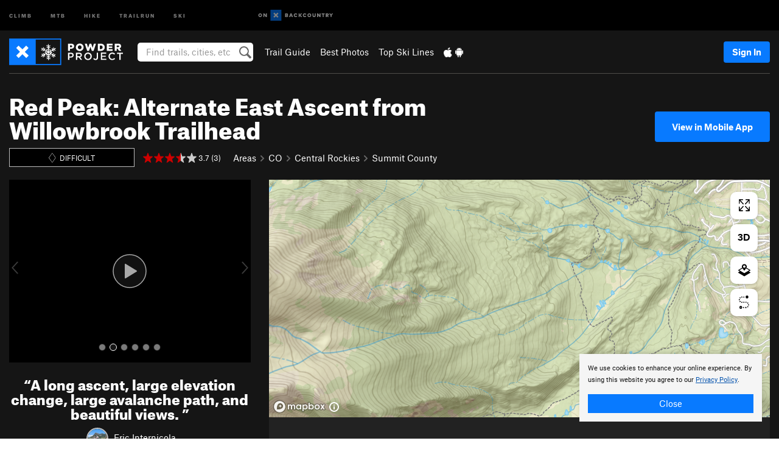

--- FILE ---
content_type: text/html; charset=utf-8
request_url: https://www.google.com/recaptcha/enterprise/anchor?ar=1&k=6LdFNV0jAAAAAJb9kqjVRGnzoAzDwSuJU1LLcyLn&co=aHR0cHM6Ly93d3cucG93ZGVycHJvamVjdC5jb206NDQz&hl=en&v=PoyoqOPhxBO7pBk68S4YbpHZ&size=invisible&anchor-ms=20000&execute-ms=30000&cb=ddocwusi9b52
body_size: 48720
content:
<!DOCTYPE HTML><html dir="ltr" lang="en"><head><meta http-equiv="Content-Type" content="text/html; charset=UTF-8">
<meta http-equiv="X-UA-Compatible" content="IE=edge">
<title>reCAPTCHA</title>
<style type="text/css">
/* cyrillic-ext */
@font-face {
  font-family: 'Roboto';
  font-style: normal;
  font-weight: 400;
  font-stretch: 100%;
  src: url(//fonts.gstatic.com/s/roboto/v48/KFO7CnqEu92Fr1ME7kSn66aGLdTylUAMa3GUBHMdazTgWw.woff2) format('woff2');
  unicode-range: U+0460-052F, U+1C80-1C8A, U+20B4, U+2DE0-2DFF, U+A640-A69F, U+FE2E-FE2F;
}
/* cyrillic */
@font-face {
  font-family: 'Roboto';
  font-style: normal;
  font-weight: 400;
  font-stretch: 100%;
  src: url(//fonts.gstatic.com/s/roboto/v48/KFO7CnqEu92Fr1ME7kSn66aGLdTylUAMa3iUBHMdazTgWw.woff2) format('woff2');
  unicode-range: U+0301, U+0400-045F, U+0490-0491, U+04B0-04B1, U+2116;
}
/* greek-ext */
@font-face {
  font-family: 'Roboto';
  font-style: normal;
  font-weight: 400;
  font-stretch: 100%;
  src: url(//fonts.gstatic.com/s/roboto/v48/KFO7CnqEu92Fr1ME7kSn66aGLdTylUAMa3CUBHMdazTgWw.woff2) format('woff2');
  unicode-range: U+1F00-1FFF;
}
/* greek */
@font-face {
  font-family: 'Roboto';
  font-style: normal;
  font-weight: 400;
  font-stretch: 100%;
  src: url(//fonts.gstatic.com/s/roboto/v48/KFO7CnqEu92Fr1ME7kSn66aGLdTylUAMa3-UBHMdazTgWw.woff2) format('woff2');
  unicode-range: U+0370-0377, U+037A-037F, U+0384-038A, U+038C, U+038E-03A1, U+03A3-03FF;
}
/* math */
@font-face {
  font-family: 'Roboto';
  font-style: normal;
  font-weight: 400;
  font-stretch: 100%;
  src: url(//fonts.gstatic.com/s/roboto/v48/KFO7CnqEu92Fr1ME7kSn66aGLdTylUAMawCUBHMdazTgWw.woff2) format('woff2');
  unicode-range: U+0302-0303, U+0305, U+0307-0308, U+0310, U+0312, U+0315, U+031A, U+0326-0327, U+032C, U+032F-0330, U+0332-0333, U+0338, U+033A, U+0346, U+034D, U+0391-03A1, U+03A3-03A9, U+03B1-03C9, U+03D1, U+03D5-03D6, U+03F0-03F1, U+03F4-03F5, U+2016-2017, U+2034-2038, U+203C, U+2040, U+2043, U+2047, U+2050, U+2057, U+205F, U+2070-2071, U+2074-208E, U+2090-209C, U+20D0-20DC, U+20E1, U+20E5-20EF, U+2100-2112, U+2114-2115, U+2117-2121, U+2123-214F, U+2190, U+2192, U+2194-21AE, U+21B0-21E5, U+21F1-21F2, U+21F4-2211, U+2213-2214, U+2216-22FF, U+2308-230B, U+2310, U+2319, U+231C-2321, U+2336-237A, U+237C, U+2395, U+239B-23B7, U+23D0, U+23DC-23E1, U+2474-2475, U+25AF, U+25B3, U+25B7, U+25BD, U+25C1, U+25CA, U+25CC, U+25FB, U+266D-266F, U+27C0-27FF, U+2900-2AFF, U+2B0E-2B11, U+2B30-2B4C, U+2BFE, U+3030, U+FF5B, U+FF5D, U+1D400-1D7FF, U+1EE00-1EEFF;
}
/* symbols */
@font-face {
  font-family: 'Roboto';
  font-style: normal;
  font-weight: 400;
  font-stretch: 100%;
  src: url(//fonts.gstatic.com/s/roboto/v48/KFO7CnqEu92Fr1ME7kSn66aGLdTylUAMaxKUBHMdazTgWw.woff2) format('woff2');
  unicode-range: U+0001-000C, U+000E-001F, U+007F-009F, U+20DD-20E0, U+20E2-20E4, U+2150-218F, U+2190, U+2192, U+2194-2199, U+21AF, U+21E6-21F0, U+21F3, U+2218-2219, U+2299, U+22C4-22C6, U+2300-243F, U+2440-244A, U+2460-24FF, U+25A0-27BF, U+2800-28FF, U+2921-2922, U+2981, U+29BF, U+29EB, U+2B00-2BFF, U+4DC0-4DFF, U+FFF9-FFFB, U+10140-1018E, U+10190-1019C, U+101A0, U+101D0-101FD, U+102E0-102FB, U+10E60-10E7E, U+1D2C0-1D2D3, U+1D2E0-1D37F, U+1F000-1F0FF, U+1F100-1F1AD, U+1F1E6-1F1FF, U+1F30D-1F30F, U+1F315, U+1F31C, U+1F31E, U+1F320-1F32C, U+1F336, U+1F378, U+1F37D, U+1F382, U+1F393-1F39F, U+1F3A7-1F3A8, U+1F3AC-1F3AF, U+1F3C2, U+1F3C4-1F3C6, U+1F3CA-1F3CE, U+1F3D4-1F3E0, U+1F3ED, U+1F3F1-1F3F3, U+1F3F5-1F3F7, U+1F408, U+1F415, U+1F41F, U+1F426, U+1F43F, U+1F441-1F442, U+1F444, U+1F446-1F449, U+1F44C-1F44E, U+1F453, U+1F46A, U+1F47D, U+1F4A3, U+1F4B0, U+1F4B3, U+1F4B9, U+1F4BB, U+1F4BF, U+1F4C8-1F4CB, U+1F4D6, U+1F4DA, U+1F4DF, U+1F4E3-1F4E6, U+1F4EA-1F4ED, U+1F4F7, U+1F4F9-1F4FB, U+1F4FD-1F4FE, U+1F503, U+1F507-1F50B, U+1F50D, U+1F512-1F513, U+1F53E-1F54A, U+1F54F-1F5FA, U+1F610, U+1F650-1F67F, U+1F687, U+1F68D, U+1F691, U+1F694, U+1F698, U+1F6AD, U+1F6B2, U+1F6B9-1F6BA, U+1F6BC, U+1F6C6-1F6CF, U+1F6D3-1F6D7, U+1F6E0-1F6EA, U+1F6F0-1F6F3, U+1F6F7-1F6FC, U+1F700-1F7FF, U+1F800-1F80B, U+1F810-1F847, U+1F850-1F859, U+1F860-1F887, U+1F890-1F8AD, U+1F8B0-1F8BB, U+1F8C0-1F8C1, U+1F900-1F90B, U+1F93B, U+1F946, U+1F984, U+1F996, U+1F9E9, U+1FA00-1FA6F, U+1FA70-1FA7C, U+1FA80-1FA89, U+1FA8F-1FAC6, U+1FACE-1FADC, U+1FADF-1FAE9, U+1FAF0-1FAF8, U+1FB00-1FBFF;
}
/* vietnamese */
@font-face {
  font-family: 'Roboto';
  font-style: normal;
  font-weight: 400;
  font-stretch: 100%;
  src: url(//fonts.gstatic.com/s/roboto/v48/KFO7CnqEu92Fr1ME7kSn66aGLdTylUAMa3OUBHMdazTgWw.woff2) format('woff2');
  unicode-range: U+0102-0103, U+0110-0111, U+0128-0129, U+0168-0169, U+01A0-01A1, U+01AF-01B0, U+0300-0301, U+0303-0304, U+0308-0309, U+0323, U+0329, U+1EA0-1EF9, U+20AB;
}
/* latin-ext */
@font-face {
  font-family: 'Roboto';
  font-style: normal;
  font-weight: 400;
  font-stretch: 100%;
  src: url(//fonts.gstatic.com/s/roboto/v48/KFO7CnqEu92Fr1ME7kSn66aGLdTylUAMa3KUBHMdazTgWw.woff2) format('woff2');
  unicode-range: U+0100-02BA, U+02BD-02C5, U+02C7-02CC, U+02CE-02D7, U+02DD-02FF, U+0304, U+0308, U+0329, U+1D00-1DBF, U+1E00-1E9F, U+1EF2-1EFF, U+2020, U+20A0-20AB, U+20AD-20C0, U+2113, U+2C60-2C7F, U+A720-A7FF;
}
/* latin */
@font-face {
  font-family: 'Roboto';
  font-style: normal;
  font-weight: 400;
  font-stretch: 100%;
  src: url(//fonts.gstatic.com/s/roboto/v48/KFO7CnqEu92Fr1ME7kSn66aGLdTylUAMa3yUBHMdazQ.woff2) format('woff2');
  unicode-range: U+0000-00FF, U+0131, U+0152-0153, U+02BB-02BC, U+02C6, U+02DA, U+02DC, U+0304, U+0308, U+0329, U+2000-206F, U+20AC, U+2122, U+2191, U+2193, U+2212, U+2215, U+FEFF, U+FFFD;
}
/* cyrillic-ext */
@font-face {
  font-family: 'Roboto';
  font-style: normal;
  font-weight: 500;
  font-stretch: 100%;
  src: url(//fonts.gstatic.com/s/roboto/v48/KFO7CnqEu92Fr1ME7kSn66aGLdTylUAMa3GUBHMdazTgWw.woff2) format('woff2');
  unicode-range: U+0460-052F, U+1C80-1C8A, U+20B4, U+2DE0-2DFF, U+A640-A69F, U+FE2E-FE2F;
}
/* cyrillic */
@font-face {
  font-family: 'Roboto';
  font-style: normal;
  font-weight: 500;
  font-stretch: 100%;
  src: url(//fonts.gstatic.com/s/roboto/v48/KFO7CnqEu92Fr1ME7kSn66aGLdTylUAMa3iUBHMdazTgWw.woff2) format('woff2');
  unicode-range: U+0301, U+0400-045F, U+0490-0491, U+04B0-04B1, U+2116;
}
/* greek-ext */
@font-face {
  font-family: 'Roboto';
  font-style: normal;
  font-weight: 500;
  font-stretch: 100%;
  src: url(//fonts.gstatic.com/s/roboto/v48/KFO7CnqEu92Fr1ME7kSn66aGLdTylUAMa3CUBHMdazTgWw.woff2) format('woff2');
  unicode-range: U+1F00-1FFF;
}
/* greek */
@font-face {
  font-family: 'Roboto';
  font-style: normal;
  font-weight: 500;
  font-stretch: 100%;
  src: url(//fonts.gstatic.com/s/roboto/v48/KFO7CnqEu92Fr1ME7kSn66aGLdTylUAMa3-UBHMdazTgWw.woff2) format('woff2');
  unicode-range: U+0370-0377, U+037A-037F, U+0384-038A, U+038C, U+038E-03A1, U+03A3-03FF;
}
/* math */
@font-face {
  font-family: 'Roboto';
  font-style: normal;
  font-weight: 500;
  font-stretch: 100%;
  src: url(//fonts.gstatic.com/s/roboto/v48/KFO7CnqEu92Fr1ME7kSn66aGLdTylUAMawCUBHMdazTgWw.woff2) format('woff2');
  unicode-range: U+0302-0303, U+0305, U+0307-0308, U+0310, U+0312, U+0315, U+031A, U+0326-0327, U+032C, U+032F-0330, U+0332-0333, U+0338, U+033A, U+0346, U+034D, U+0391-03A1, U+03A3-03A9, U+03B1-03C9, U+03D1, U+03D5-03D6, U+03F0-03F1, U+03F4-03F5, U+2016-2017, U+2034-2038, U+203C, U+2040, U+2043, U+2047, U+2050, U+2057, U+205F, U+2070-2071, U+2074-208E, U+2090-209C, U+20D0-20DC, U+20E1, U+20E5-20EF, U+2100-2112, U+2114-2115, U+2117-2121, U+2123-214F, U+2190, U+2192, U+2194-21AE, U+21B0-21E5, U+21F1-21F2, U+21F4-2211, U+2213-2214, U+2216-22FF, U+2308-230B, U+2310, U+2319, U+231C-2321, U+2336-237A, U+237C, U+2395, U+239B-23B7, U+23D0, U+23DC-23E1, U+2474-2475, U+25AF, U+25B3, U+25B7, U+25BD, U+25C1, U+25CA, U+25CC, U+25FB, U+266D-266F, U+27C0-27FF, U+2900-2AFF, U+2B0E-2B11, U+2B30-2B4C, U+2BFE, U+3030, U+FF5B, U+FF5D, U+1D400-1D7FF, U+1EE00-1EEFF;
}
/* symbols */
@font-face {
  font-family: 'Roboto';
  font-style: normal;
  font-weight: 500;
  font-stretch: 100%;
  src: url(//fonts.gstatic.com/s/roboto/v48/KFO7CnqEu92Fr1ME7kSn66aGLdTylUAMaxKUBHMdazTgWw.woff2) format('woff2');
  unicode-range: U+0001-000C, U+000E-001F, U+007F-009F, U+20DD-20E0, U+20E2-20E4, U+2150-218F, U+2190, U+2192, U+2194-2199, U+21AF, U+21E6-21F0, U+21F3, U+2218-2219, U+2299, U+22C4-22C6, U+2300-243F, U+2440-244A, U+2460-24FF, U+25A0-27BF, U+2800-28FF, U+2921-2922, U+2981, U+29BF, U+29EB, U+2B00-2BFF, U+4DC0-4DFF, U+FFF9-FFFB, U+10140-1018E, U+10190-1019C, U+101A0, U+101D0-101FD, U+102E0-102FB, U+10E60-10E7E, U+1D2C0-1D2D3, U+1D2E0-1D37F, U+1F000-1F0FF, U+1F100-1F1AD, U+1F1E6-1F1FF, U+1F30D-1F30F, U+1F315, U+1F31C, U+1F31E, U+1F320-1F32C, U+1F336, U+1F378, U+1F37D, U+1F382, U+1F393-1F39F, U+1F3A7-1F3A8, U+1F3AC-1F3AF, U+1F3C2, U+1F3C4-1F3C6, U+1F3CA-1F3CE, U+1F3D4-1F3E0, U+1F3ED, U+1F3F1-1F3F3, U+1F3F5-1F3F7, U+1F408, U+1F415, U+1F41F, U+1F426, U+1F43F, U+1F441-1F442, U+1F444, U+1F446-1F449, U+1F44C-1F44E, U+1F453, U+1F46A, U+1F47D, U+1F4A3, U+1F4B0, U+1F4B3, U+1F4B9, U+1F4BB, U+1F4BF, U+1F4C8-1F4CB, U+1F4D6, U+1F4DA, U+1F4DF, U+1F4E3-1F4E6, U+1F4EA-1F4ED, U+1F4F7, U+1F4F9-1F4FB, U+1F4FD-1F4FE, U+1F503, U+1F507-1F50B, U+1F50D, U+1F512-1F513, U+1F53E-1F54A, U+1F54F-1F5FA, U+1F610, U+1F650-1F67F, U+1F687, U+1F68D, U+1F691, U+1F694, U+1F698, U+1F6AD, U+1F6B2, U+1F6B9-1F6BA, U+1F6BC, U+1F6C6-1F6CF, U+1F6D3-1F6D7, U+1F6E0-1F6EA, U+1F6F0-1F6F3, U+1F6F7-1F6FC, U+1F700-1F7FF, U+1F800-1F80B, U+1F810-1F847, U+1F850-1F859, U+1F860-1F887, U+1F890-1F8AD, U+1F8B0-1F8BB, U+1F8C0-1F8C1, U+1F900-1F90B, U+1F93B, U+1F946, U+1F984, U+1F996, U+1F9E9, U+1FA00-1FA6F, U+1FA70-1FA7C, U+1FA80-1FA89, U+1FA8F-1FAC6, U+1FACE-1FADC, U+1FADF-1FAE9, U+1FAF0-1FAF8, U+1FB00-1FBFF;
}
/* vietnamese */
@font-face {
  font-family: 'Roboto';
  font-style: normal;
  font-weight: 500;
  font-stretch: 100%;
  src: url(//fonts.gstatic.com/s/roboto/v48/KFO7CnqEu92Fr1ME7kSn66aGLdTylUAMa3OUBHMdazTgWw.woff2) format('woff2');
  unicode-range: U+0102-0103, U+0110-0111, U+0128-0129, U+0168-0169, U+01A0-01A1, U+01AF-01B0, U+0300-0301, U+0303-0304, U+0308-0309, U+0323, U+0329, U+1EA0-1EF9, U+20AB;
}
/* latin-ext */
@font-face {
  font-family: 'Roboto';
  font-style: normal;
  font-weight: 500;
  font-stretch: 100%;
  src: url(//fonts.gstatic.com/s/roboto/v48/KFO7CnqEu92Fr1ME7kSn66aGLdTylUAMa3KUBHMdazTgWw.woff2) format('woff2');
  unicode-range: U+0100-02BA, U+02BD-02C5, U+02C7-02CC, U+02CE-02D7, U+02DD-02FF, U+0304, U+0308, U+0329, U+1D00-1DBF, U+1E00-1E9F, U+1EF2-1EFF, U+2020, U+20A0-20AB, U+20AD-20C0, U+2113, U+2C60-2C7F, U+A720-A7FF;
}
/* latin */
@font-face {
  font-family: 'Roboto';
  font-style: normal;
  font-weight: 500;
  font-stretch: 100%;
  src: url(//fonts.gstatic.com/s/roboto/v48/KFO7CnqEu92Fr1ME7kSn66aGLdTylUAMa3yUBHMdazQ.woff2) format('woff2');
  unicode-range: U+0000-00FF, U+0131, U+0152-0153, U+02BB-02BC, U+02C6, U+02DA, U+02DC, U+0304, U+0308, U+0329, U+2000-206F, U+20AC, U+2122, U+2191, U+2193, U+2212, U+2215, U+FEFF, U+FFFD;
}
/* cyrillic-ext */
@font-face {
  font-family: 'Roboto';
  font-style: normal;
  font-weight: 900;
  font-stretch: 100%;
  src: url(//fonts.gstatic.com/s/roboto/v48/KFO7CnqEu92Fr1ME7kSn66aGLdTylUAMa3GUBHMdazTgWw.woff2) format('woff2');
  unicode-range: U+0460-052F, U+1C80-1C8A, U+20B4, U+2DE0-2DFF, U+A640-A69F, U+FE2E-FE2F;
}
/* cyrillic */
@font-face {
  font-family: 'Roboto';
  font-style: normal;
  font-weight: 900;
  font-stretch: 100%;
  src: url(//fonts.gstatic.com/s/roboto/v48/KFO7CnqEu92Fr1ME7kSn66aGLdTylUAMa3iUBHMdazTgWw.woff2) format('woff2');
  unicode-range: U+0301, U+0400-045F, U+0490-0491, U+04B0-04B1, U+2116;
}
/* greek-ext */
@font-face {
  font-family: 'Roboto';
  font-style: normal;
  font-weight: 900;
  font-stretch: 100%;
  src: url(//fonts.gstatic.com/s/roboto/v48/KFO7CnqEu92Fr1ME7kSn66aGLdTylUAMa3CUBHMdazTgWw.woff2) format('woff2');
  unicode-range: U+1F00-1FFF;
}
/* greek */
@font-face {
  font-family: 'Roboto';
  font-style: normal;
  font-weight: 900;
  font-stretch: 100%;
  src: url(//fonts.gstatic.com/s/roboto/v48/KFO7CnqEu92Fr1ME7kSn66aGLdTylUAMa3-UBHMdazTgWw.woff2) format('woff2');
  unicode-range: U+0370-0377, U+037A-037F, U+0384-038A, U+038C, U+038E-03A1, U+03A3-03FF;
}
/* math */
@font-face {
  font-family: 'Roboto';
  font-style: normal;
  font-weight: 900;
  font-stretch: 100%;
  src: url(//fonts.gstatic.com/s/roboto/v48/KFO7CnqEu92Fr1ME7kSn66aGLdTylUAMawCUBHMdazTgWw.woff2) format('woff2');
  unicode-range: U+0302-0303, U+0305, U+0307-0308, U+0310, U+0312, U+0315, U+031A, U+0326-0327, U+032C, U+032F-0330, U+0332-0333, U+0338, U+033A, U+0346, U+034D, U+0391-03A1, U+03A3-03A9, U+03B1-03C9, U+03D1, U+03D5-03D6, U+03F0-03F1, U+03F4-03F5, U+2016-2017, U+2034-2038, U+203C, U+2040, U+2043, U+2047, U+2050, U+2057, U+205F, U+2070-2071, U+2074-208E, U+2090-209C, U+20D0-20DC, U+20E1, U+20E5-20EF, U+2100-2112, U+2114-2115, U+2117-2121, U+2123-214F, U+2190, U+2192, U+2194-21AE, U+21B0-21E5, U+21F1-21F2, U+21F4-2211, U+2213-2214, U+2216-22FF, U+2308-230B, U+2310, U+2319, U+231C-2321, U+2336-237A, U+237C, U+2395, U+239B-23B7, U+23D0, U+23DC-23E1, U+2474-2475, U+25AF, U+25B3, U+25B7, U+25BD, U+25C1, U+25CA, U+25CC, U+25FB, U+266D-266F, U+27C0-27FF, U+2900-2AFF, U+2B0E-2B11, U+2B30-2B4C, U+2BFE, U+3030, U+FF5B, U+FF5D, U+1D400-1D7FF, U+1EE00-1EEFF;
}
/* symbols */
@font-face {
  font-family: 'Roboto';
  font-style: normal;
  font-weight: 900;
  font-stretch: 100%;
  src: url(//fonts.gstatic.com/s/roboto/v48/KFO7CnqEu92Fr1ME7kSn66aGLdTylUAMaxKUBHMdazTgWw.woff2) format('woff2');
  unicode-range: U+0001-000C, U+000E-001F, U+007F-009F, U+20DD-20E0, U+20E2-20E4, U+2150-218F, U+2190, U+2192, U+2194-2199, U+21AF, U+21E6-21F0, U+21F3, U+2218-2219, U+2299, U+22C4-22C6, U+2300-243F, U+2440-244A, U+2460-24FF, U+25A0-27BF, U+2800-28FF, U+2921-2922, U+2981, U+29BF, U+29EB, U+2B00-2BFF, U+4DC0-4DFF, U+FFF9-FFFB, U+10140-1018E, U+10190-1019C, U+101A0, U+101D0-101FD, U+102E0-102FB, U+10E60-10E7E, U+1D2C0-1D2D3, U+1D2E0-1D37F, U+1F000-1F0FF, U+1F100-1F1AD, U+1F1E6-1F1FF, U+1F30D-1F30F, U+1F315, U+1F31C, U+1F31E, U+1F320-1F32C, U+1F336, U+1F378, U+1F37D, U+1F382, U+1F393-1F39F, U+1F3A7-1F3A8, U+1F3AC-1F3AF, U+1F3C2, U+1F3C4-1F3C6, U+1F3CA-1F3CE, U+1F3D4-1F3E0, U+1F3ED, U+1F3F1-1F3F3, U+1F3F5-1F3F7, U+1F408, U+1F415, U+1F41F, U+1F426, U+1F43F, U+1F441-1F442, U+1F444, U+1F446-1F449, U+1F44C-1F44E, U+1F453, U+1F46A, U+1F47D, U+1F4A3, U+1F4B0, U+1F4B3, U+1F4B9, U+1F4BB, U+1F4BF, U+1F4C8-1F4CB, U+1F4D6, U+1F4DA, U+1F4DF, U+1F4E3-1F4E6, U+1F4EA-1F4ED, U+1F4F7, U+1F4F9-1F4FB, U+1F4FD-1F4FE, U+1F503, U+1F507-1F50B, U+1F50D, U+1F512-1F513, U+1F53E-1F54A, U+1F54F-1F5FA, U+1F610, U+1F650-1F67F, U+1F687, U+1F68D, U+1F691, U+1F694, U+1F698, U+1F6AD, U+1F6B2, U+1F6B9-1F6BA, U+1F6BC, U+1F6C6-1F6CF, U+1F6D3-1F6D7, U+1F6E0-1F6EA, U+1F6F0-1F6F3, U+1F6F7-1F6FC, U+1F700-1F7FF, U+1F800-1F80B, U+1F810-1F847, U+1F850-1F859, U+1F860-1F887, U+1F890-1F8AD, U+1F8B0-1F8BB, U+1F8C0-1F8C1, U+1F900-1F90B, U+1F93B, U+1F946, U+1F984, U+1F996, U+1F9E9, U+1FA00-1FA6F, U+1FA70-1FA7C, U+1FA80-1FA89, U+1FA8F-1FAC6, U+1FACE-1FADC, U+1FADF-1FAE9, U+1FAF0-1FAF8, U+1FB00-1FBFF;
}
/* vietnamese */
@font-face {
  font-family: 'Roboto';
  font-style: normal;
  font-weight: 900;
  font-stretch: 100%;
  src: url(//fonts.gstatic.com/s/roboto/v48/KFO7CnqEu92Fr1ME7kSn66aGLdTylUAMa3OUBHMdazTgWw.woff2) format('woff2');
  unicode-range: U+0102-0103, U+0110-0111, U+0128-0129, U+0168-0169, U+01A0-01A1, U+01AF-01B0, U+0300-0301, U+0303-0304, U+0308-0309, U+0323, U+0329, U+1EA0-1EF9, U+20AB;
}
/* latin-ext */
@font-face {
  font-family: 'Roboto';
  font-style: normal;
  font-weight: 900;
  font-stretch: 100%;
  src: url(//fonts.gstatic.com/s/roboto/v48/KFO7CnqEu92Fr1ME7kSn66aGLdTylUAMa3KUBHMdazTgWw.woff2) format('woff2');
  unicode-range: U+0100-02BA, U+02BD-02C5, U+02C7-02CC, U+02CE-02D7, U+02DD-02FF, U+0304, U+0308, U+0329, U+1D00-1DBF, U+1E00-1E9F, U+1EF2-1EFF, U+2020, U+20A0-20AB, U+20AD-20C0, U+2113, U+2C60-2C7F, U+A720-A7FF;
}
/* latin */
@font-face {
  font-family: 'Roboto';
  font-style: normal;
  font-weight: 900;
  font-stretch: 100%;
  src: url(//fonts.gstatic.com/s/roboto/v48/KFO7CnqEu92Fr1ME7kSn66aGLdTylUAMa3yUBHMdazQ.woff2) format('woff2');
  unicode-range: U+0000-00FF, U+0131, U+0152-0153, U+02BB-02BC, U+02C6, U+02DA, U+02DC, U+0304, U+0308, U+0329, U+2000-206F, U+20AC, U+2122, U+2191, U+2193, U+2212, U+2215, U+FEFF, U+FFFD;
}

</style>
<link rel="stylesheet" type="text/css" href="https://www.gstatic.com/recaptcha/releases/PoyoqOPhxBO7pBk68S4YbpHZ/styles__ltr.css">
<script nonce="1bik1iUIkIZ-21uNwaTh2g" type="text/javascript">window['__recaptcha_api'] = 'https://www.google.com/recaptcha/enterprise/';</script>
<script type="text/javascript" src="https://www.gstatic.com/recaptcha/releases/PoyoqOPhxBO7pBk68S4YbpHZ/recaptcha__en.js" nonce="1bik1iUIkIZ-21uNwaTh2g">
      
    </script></head>
<body><div id="rc-anchor-alert" class="rc-anchor-alert"></div>
<input type="hidden" id="recaptcha-token" value="[base64]">
<script type="text/javascript" nonce="1bik1iUIkIZ-21uNwaTh2g">
      recaptcha.anchor.Main.init("[\x22ainput\x22,[\x22bgdata\x22,\x22\x22,\[base64]/[base64]/MjU1Ong/[base64]/[base64]/[base64]/[base64]/[base64]/[base64]/[base64]/[base64]/[base64]/[base64]/[base64]/[base64]/[base64]/[base64]/[base64]\\u003d\x22,\[base64]\x22,\x22wrHDmUQ0w48UBMK5TU4KH8OUw6I0wrlwbg9AIMObw487e8KZYsKBW8OMeC3Cm8Ojw7F0w4rDgMOBw6HDlsOOVC7Do8KnNsOwC8KRHXPDuQnDrMOsw6HCo8Orw4tuwrDDpMOTw5nCrMO/UkNoCcK7wrlww5XCj19qZmnDgncXRMOcw6zDqMOWw5o3RMKQHsOccMKWw4PCmhhAFcOmw5XDvHvDp8OTTgUUwr3DoRsVA8OidEDCr8Kzw7UrwpJFwpHDhgFDw6TDr8O3w7TDtEJywp/DtMOPGGh+wq3CoMKacsKKwpBZWE5nw5Ehwq7Di3siwonCmiNUeiLDuxDChzvDj8K4PMOswpcNXTjChT3DmB/CiBLDt0U2wpRhwr5Fw7nCnj7DmhzCncOkb07CtmvDucKFIcKcNgpUC27DoHcuwoXChMKQw7rCnsOewpDDtTfCvXzDkn7DgjnDksKAesKmwoomwrhNaW9Pwq7Clm9lw6YyClRyw5JhPcKhDATCrFBQwq0UZMKhJ8KgwroBw6/DrcO2ZsO6H8OOHXc/[base64]/CjMKjXsKzDmvDpgHCs8KHQcKDAsOFYsO8wo4Gw5XDj1F+w4ITSMO0w6TDlcOseDU8w5DCisOvWMKOfWMTwodiT8OQwol8I8KtLMOIwoMBw7rCpFgPPcK7GsKOKkvDrsO4RcOYw5vClhAfFEtaDGECHgM5w7TDiyldaMOXw4XDpsOiw5PDosOedcO8wo/DoMOsw4DDvS9aacO3ZDzDlcOfw6cew7zDtMOOFMKYaRPDjRHClk19w73Ch8Ktw75VO1IOIsONO0LCqcOywobDqGRnQcOYUCzDuUlbw6/Cp8KacRDDqVpFw4LCtC/ChCRoGVHChioXBw8pM8KUw6XDow3Di8KeYk4YwqpZwprCp0U5NMKdNg7DgDUVw5nCikkUZMOyw4HCkStNbjvChMKcSDk5RhnCsEZ6wrlbw5geYlV5w6A5LMO+c8K/Nw0mEFV3w4zDosKla1LDuCghWTTCrUhIX8KsOMKjw5BkVGB2w4ALw7vCnTLClMKpwrB0UXfDnMKMaUrCnQ0dw5toHA5SFipjwr7Dm8OVw7TCrsKKw6rDqlvChFJGMcOkwpNPW8KPPnnChXt9wqPCjMKPwovDlMOOw6zDgBLCrx/DucOJwrE3wqzCocOPTGp7RMKew47Ds1jDiTbCqSTCr8K4GBJeFEg6XEN1wqRWw619wpzCqMKOwqFow5rDu2zCqX/DmB4OKcKMDxB1DcKmA8Kzw5TDk8KwX09ww53DocK5wrxLw5nDm8K6akDDlMOUVj/DqU8Ewo0XbsK8fWdsw4F+wrECwprCqhrCrTBawrnDjMKzw5ZndsOlwqrDssKEwqbDiXLChRx9Az/CnsOgSykQw6Newrlkw5/Dnwx1YcKfY0EcWV7ChMOSwoDDmlNiwqk2BUwqKithw5NMTC4WwrJZw4AiTyoQwp7DtMKaw5jCvsOEwpV1HsOFwqTCmcKaLzvDjkrCrcOUN8OhVsOyw4zDqsKIVjFtM1rCng9wDMOcXMK0Ukp4f2oWwppcwpzDl8KePggVOsKzwpLDqsO8I8OBwp/[base64]/DtsOWw75cw4/Dn2TDlsOVKcOSSMOlw77Dp8OswoMnwpzCkmnCvsOuw4/Dk2jCg8OadcORHsOgMTPCjMOZN8K0BmELwqUbw5vCg1vDqcO0wrN+woYuAkNaw6XCucO+w5/DtcKqwqzDnMKgwrEjw5kWLMORXcOKw7PCgcKUw7rDl8KSwrAqw6TChwd2e0kJdsOrw6UZw4TCtVTDljjDpcOBwozDsEnCgcOpwocLw4/DjmTCt2FKw7oOBsO6T8OGI0nDtcO9wqAeC8OWYlMIMcK5woRNwojCjkrDq8K/[base64]/DiwU1w4/CqwBUasOlYMK9MsOYMcO1cG7DogtBw7/CpBbDqQNQaMKzw7gYwpTDjsOxV8O+FFTDicOGVsO+TsKUw7PDgMK/FDtZS8Obw6bCkVTCj3QkwowRYcKYwrvChsOFMS8kWMO1w6jDlHM6YcKDw4/Cj2bDm8OVw7tEfFZlwrPDv2DCmsO1w5Yew47DpcK2wp/DplZ8VEzCpMK9A8KowrvDscKDwos4w7TCq8KYDFjDtcKFQzTCr8K4ZSnCgiPCjcO0bh7CiRXDu8K4w51LN8OBUMKjBMKMOzbDl8O4acOMNsOFRsKnwrPDpcK/ehdzwoHCv8OPE27ChsO8GMKCCcKowrV5wqtkLMKEw53DtcKzaMOfMnDCrWnClcKwwoUuwrp0w69Zw7nCt2bDiWPCoAPCiDPCn8KOc8OOw7rCosOCwqLCh8OZw6DDlhEvb8Onai7DqwM3woXCsWNPw71fPlbDpU/CnWnChMOEesOMVsODXcO7W0RcB3sNwp9VK8K3w4LCj1cow7oiw4LDo8KSasOHw7B8w5nDpjnCvhE2DwDDr0vChjAxw6x3w6lRFjvCjsOnw6XCr8KXw40vw6XDgcOSwqBgwpEfQcOUeMO5McKNaMOxw4XCiMOHw5LDlcK5JkcxDAhiwpTDgMKBJ3/Cr0ZFI8OaN8Kkw4zCrcK+QcOMUsKzw5XDucKHwr3CjMOAHzUMwrtqwrhALsOSFsK/ZMOAw50bEcKzJxTDv23DtsO/wqpVfXbCnBLDk8KdSMOKXcOXEMOGw4EEBsKibDJmRijDpDjDs8KpwrRnLkLDqABFbiFMTRk5EcOAw7/DqMO/[base64]/Dh1lzVBZQw7DChmLDkgldFW0aKsOuT8KzSVrCh8OPFEU+URTCi0nDtsOzw4Qlw43DiMKRwpNYw7BswrnCgQTDicKDSAfDnl/CrXExw4XDlcKWw5NgVcKTw6/Ch0cPwqPCuMKOwoQow5PCsG1GMcOMZX/DvMKnAcO/w7ASw68qMFnDo8K5LSXDsmJJwrIrVsOqwqDDpRLCrMK2w55+w6XDtAYWwrc6w5fDl0HDg1DDjcO/w7zCqwPDjsKow4PCjcOhwpoWw5HDkFB8XVQVwr9yXsO6PsKPM8OUwqUhXjbChUTDuxLDqsKUJkPCr8KYwqnCtAU2w7PCtsOMNg/CmTxmHMKVaiPDvUpSM0tfNcONCmkaFWfDp0rCuknDhsKBw5PDu8OjIsOiLGzDo8KHOlNbFMKWwotuMjXCqmFsI8OhwqTCpsObOMOPwqrCnCHCpsOUwrZPwqvDrxvCkMOuw5ZJw6gXw57DoMOuFcOKw7QgwprDvFHCs0BYw4rCgAvCoi/[base64]/DsynDncKzwropAsO3w6jCnHkQWsKUF1bCpsKDdsOQw6N4wqd0w4Fqw7UFIsOEGyAIwpk3w6jCnMO4YG8fw6jCuFM4DMKJw5rCi8ObwqoWSDPCucKqX8OdKzzDk3XDpEbCtcKXSh/DqDvChlbDkcKrwpPCimMRC3o4UzMGf8KgZcKxw5vCqFzDm1ErwpzCl2ZfYFnDgiTDjcOcwqzCunMefsO4w6oow4dLwoDDq8KcwrM1esOwPwUYwoIkw6nCncKgdQwfJjg/w6REwoUnwpXChU7Cg8KwwokzDMKYwozCiWHDixHDuMKsYQvCsTlPAi7DvsOEXA5+WljCosOFbEptZ8OMwqUVJsKUwqnCrArDkxZ4wqRRYBtaw7VAUXnDjGjCiS/Do8OKw4jDgiw1LXnCrHxpw4vCkcKBQ0FUHn7DtD4hT8KcwonCrm/CrCfCr8OzwqPDuD/Di3XCmsOxwpvCocK1SMKgwrZ1KjUCdkfCs3TCq0V2w4vDg8OsVR05EMKEwqbCuELCtA9IwrTDqUN/a8KTL3zCrwDCtMKUDMOYBTXCnsOnXcK7YsK8w6TDqH0xKVjCrlNowqQiwqXCtsKMHcKOG8KLbMOyw5zDlsKCwo9Gw41Ww6rCoDHDjh4TchRtw5gKwoTCnjVneFocbgZ1wq0/[base64]/DoCZMF8Kiw5TCpMKCUsOPw6PCjMOGGsKXwrR5w79ZVTUdVsOKFsKowoJ4wrBnw4JeUTZqCG7CmRjDo8KMw5cqw5c1wqjDnlNnPHvCs1QCBcOoMgRPcMO2YMOUwoLCmMOlw4vDrVAreMO7wqXDh8OWSijCjBMKwqXDmcOYHsKLIFcAw5/[base64]/Cim3DssKJQk9TEzPDm8KrPTlUfTpQwqMTw6HDnwLDj8OCDsOPTFLDl8OpLjDCj8KkKQIvw7XDol7DqMOtw4jDhsKwwqI3w6jDg8KKV1zDrxLDnzgGw581woPChRpFw43DgBfClgNKw6LDvCEFH8Opw4/[base64]/CuMKxQMKbwrfCjFVzw7Q7bMKUw7cuwqAwwoHCqsK8OMKlwoJkw5AndzHDhsObwrPDvDMGwpjCncKDPMOWw5gzwqbDmmvDkcKbw7vCusOfARLDkwDDsMOKw6IcwobDlMK6wqxsw6c3EXfDuBrCmX/CocKLGMKFw4N0ETTDhcOXwr9YIBXDvcKNw6bDnD3CpMODw53DssKHd2AqWcKUFBbDrcOEw7lABsK1w55owoIdw7bCh8O6G3HDssK1Fysfa8Olw6szQkB2HX/[base64]/wpEwBsOYDnHDgsKdw6RLw4DCvcK6AcOPwoHCsWcewqTCmcK1w6RiFTdrwpbDuMK7dx49TWnDksOpwqbDjRMiNMKwwqrDlMOpwrbCq8KcCAjDr1XCrsOdDcKsw59ians7bh7Dlh5+wrTCiGtwbsO2wp3ChsOTWCIfwqt7w5/[base64]/Csn/DqxjCqMOnwrvDq8Kne8O1cBwCw79qVkF/[base64]/DqybDrF/[base64]/Dt8KvfRVRwqHCmMKgAWYBQsKJNEwew7gXwqJ/MMOGwqRLwoLCjj7CtMOdMsOHLlghQW0Ge8OTw5w4Y8OEwroKwrYrRRxowpbDimAdwo/DpXjDrcKGK8KGwp40QsKfEsKtfcO/wq3DvExgwpPDv8Krw5o1w63DpsObw5TCm3/CvMO9wq4YOi7CjsO0Whl6LcK3w5onw5M0HQZuwqQNwppiRjTDmS8RMsKPO8KtTMK/wq0yw7g1wpfDrkh1QGnDlkUzwrVqSQhxLMKNw47DlC1TQm3Cv03CnMKMIsOkw5zChcO+CBwzFQZQXUjDk2/CkQbDnCEGwoxSw6Jdw6xVVAAjOcKHfh5Yw6FCDzXDlcKqD0jCt8OKVcKzS8O0wpbCtcKSw7E0w5dhwpoYVMOqesKaw5nDjsOew6EgOcKGwq9rwrPCn8KzOcKzwosRwoYuVi50AChUw5/[base64]/Dq8KVw5/DkcKUWsOkwr3Du1cZMsKLbMKJwrhxw7jCvMOGY17CtcOvLSvCicOmVcO2FCBdw6jClwHDpFzDuMK4w7PDp8KWUXthDMOHw4xEa2dUwovCtDs8ScK6w5zCvcOoNU/[base64]/[base64]/CqDfCr8OCIsOqwrvDtwXCo3XCqwhAw7jCjsKYa0TCviRkQxTDgcOmV8O3F3fDpw/[base64]/[base64]/DmwnDnR3DhA5MwobDp8KHwp/[base64]/DphjDr1LDnnkvXXI4woFGwoHDjUtnwqfDu8O5wpvDsMKmwogTwqg9EcOrwpoZC1Qrw7ReG8Otw6NMw5EECFAVw41DURvCp8OpEz9Mwr/[base64]/Cs2NLwoRVHMKtw4tbDAJ0dDdAf8O+QUM0AsOZwpENUl9gw4F4wonDvsK8MMOZw47Ds0TDrsKaD8KBwqQVc8KWw4tEwpctXsO0aMOVbW/[base64]/[base64]/CjDTDg1cvwqkgw4fDgWFyWcO3f8K+HUXCisOpwqnCsEt/wpPDnsOhAsOzM8KfeEMfwqzDuMK5OcKBw4INwpwXwq/DmgbCoHQDbGkzVMOxw5ASNcOaw4TCicKAwrYxSiwWwqbDtxrCq8KAa3NfLRXCkg/[base64]/w7TDpRTCo1XCvDzDoMONw7wxw4HCqMKjCRDCrFbDhgMAJn7DusODwpDCm8O7XcKpwrM3woTDpW8tw4LColV1WsKkw7/CmcK6NsKSwrEwwqLDtMK8XsKlw63DvxTDhsOcYiR+JFZ4w77CrTPCtMKcwoZow6vCiMKpwpPCucKWw7t2Lzw0w48Dw6NbW1gGHcOxNU7Clkp1EMOOw7s1wrF2w5jCoDjCqsOhYnXCjsKlwoZKw500HsOawq/Ck3hTM8KMw7JzSn7CpipGw5nDpRvDpMKCG8KnMsKYP8OqwrghwrvCl8OFCsO0wo3CmcOnWiI3wrJiwonCg8OaGsORwrU6wr7Dg8Ksw6YSU2/CusKyVcOKBMOuRmtnw4FWVC4iw6/DhMO4wpZBacO7X8OYCMO2wqXDk23Dijptw5nCqcOQwpXCqnjCsGUvwpYKYHXDtHBaf8Kew40WwrnChMKycC9BNsOSV8KxwpzDmsKhwpTDssOUJXvDrcOQRMKJw4nCrhLCucOxBklaw54rwrLDvsKHw6IvEcKXelbDjcKwwpTCqV3DmcO6dMOMw7NyKhUcIyteDhF/[base64]/wqnDgMK0HxkAw6JmwqMcc8O+NCnDl8K9IzPDs8OoNUvDhxvDpcOsDMOPTmEkwqXCnH8yw7Ygwr8zwovCt3HDhcKxFMKDw6IcUjcnK8OIdcKOIXLCsn1Kw6NFW3p0w7TDqcKHYG3CnWjCuMK9PHTDvsO/Sk5hE8Kww7zCrh1bw7PDrsKLwpnCtntvf8K4e0M/al4fwqcsMFN7RMKEw7lkBSxYbkHDucKzw5HCnsO7w5V2YUs5wrDCtXnCgRfDqMKIwocfHsKmPV54wp4DMsKvwpV8C8Ojw5YAwqzDokjChcOTEsOccsK8HcKCTMKkRMO4wrkBHxPDlXfDrgYuwoJAwqQCDlgSKcKDIsOvF8OULMK/Y8OywrjDggzDpsK7w64aWsOVacOIwoY8d8KdXMOYw6vDsSQswpwCbSDDk8KCRcOQEcKzwrZywqLCocORYUVGV8OCcMKYZMKScT52O8OGwrTChR/DosOawplFS8KhF1YYUMOowqvDgcOxE8OhwoYHI8KSwpEbIVTClnzDlMKlw49pWsK8w4ENPTgCwqoDBcOxC8OIw5VMe8KMDmkJwoHDvsObwopKw7zCnMKWHnPDoHXCnW1OPcKEwrhwwpjCi3cWcEgJaUwOwoshJmMLecOcIlccIWzCicKzc8KDwp/Dl8KBwpDDnhs7PsKIwoDDugBFOMKKw7xfF0TChQZhREY1w6/DpcOUwojDkUXDkiNaJMKbbk0WwqjCqV1pwobDtB7DqlN3wozCogNMHSbDnUJtwovDpk/CvcKAw5cJfsKaw59ECCjDtzHCvmQGIMOvw6YefsKqIwYtLG5YJz7Ct0FaEsONFcO/wo8MK2kVw60NwoLCoXJBC8OALsKTfTXCs3VPZ8O9w6jCm8O4bcOaw5d6w4DDsiARC2UfO8OvEAfCkcOfw5IDGcO+wq4zC0sLw5DDpsOJwofDscKGC8KKw4AxWcOYwqHDgw/CssKiCMOaw64Pw7vDhBodaz7CpcKdElRHG8OLRhUTATbDhjbDt8OTw7/DtA86ERYbDi7Cu8OtQcKSZBhxwrMwK8Kew5JgEMO/[base64]/DrkszflvDkcKqw7YpbsKrwoQTwr1AwrBxw7LDpMKPZcKKwrYEw70xacOrOsKKwrrDocKzPVFnw5jCiFcjcWtRYMKwYwVGwqrDumnCuwV9aMKnZMKXQBDCu3LCiMO2w6PCg8O/w6AOPn/DkBt0wrhASVUhGsKNQGczVQ/Cjmo6T0tHE3U4fxUhKTXCqEApAsKFw5h4w5LCj8O/V8O0w5YNw4ZHLFrCgMOaw4RbOQLDowBpwrXCssOdCcOvw5dFEsOVwofDnMOyw5bDtwXCt8Kww65oaBHDosKVR8KaAsK7PQtJIixNHgTClcKRw7DDukrDqsKjwpxQWcOtw45rFcKqcsO/M8O+OAzDoy/[base64]/DrsOPwoggIMK1w6NYMsOoHsOMw7EhVW3ChgzCm3/Dh3rDucOwKSnDrCoBw7DDpDTCksObLShEw7DCksOpw707w41bEWhXVgY1CMKuw6dcw5kdw6nCuQF1w6s/w5lMwqozwr3CqMKRDMKQG1NKKMK3woAVEsOJw6nDv8Ksw5VFDMOiw5JwMn4EScO8QETCr8KuwqIzwodBw5TDpMK0JcKiTgbDv8K4wpMKDMOOYSRzOMKbZScuNBQcMsKkM0vDgBDChllUCkXCnjIzwrFhwpEsw4/DrcKswq/[base64]/DtcK2w7AADVzCq8KZYsKTMsOfwq5mGiDDpsKGRiXDjsKaKFRZTMObw4vCphrCvcOcw7XCsnrChTwvworDgcK2FMOHw4/CisKDw6TCm17Djg0nMMOmFHvCqE7DlSklPMKBahsFw7VGNilPKcO9wrvCu8K2UcKOw5fDsXglwqkuwozCuRfCt8Omwrxrw43Diy3DlgTDsHRxPsOCAl3CnCzDuTLCrcOew6Y1w4TCscOoNS/DhChGw6Bkc8KcH2LDuDEqb3rDicK2cwNEw6NGw7d9wo8pwrR1TMKOIMOEw6Y/woU/[base64]/CssKbNBrDrRXDo2hJw7nDnx9Twqg/[base64]/Crx/[base64]/[base64]/Din5qRQVYc8OcwrVoChNSLMKfw7bDjsO/[base64]/CscKnwqU0w5YKK1hRLg9NZFB1w6BWw5PCrcKHwpXDoibDm8Kxw7/DuXxlw7ZKw7Jtw6vDug/DrcKvw67CnsOAw6zDogMWa8KORsKHw5N1ScKgwqfDu8OuNsOtbMKlwrvCq1UMw513w7HDu8KvKMOpFkXCp8O5wppLwrfDtMKlw4DDsHAfwq7DpMOAwoh0wqDCslI3wr4vBcKQwr/DlcKtZBrDp8OUw5B/RcOoJsO2w4LDjTfDtAw9w5bDi0V0w6knNMKFwqA4H8KbQMO+KRVGw4VudMOtU8KINsKIIMKWecKQf1dMwopEwqfCjcOfwqPCjMOCGsKaSMKoTMKwwpfDrC8XEcOFEsKDOcKowqFcw5TDrHvCow9iwoRuQTXDghxyR1TDqcKuw6sGwqQmJ8OJTsOww6fCgMKTeUDCvMO/VsKrWG00FcOQYxxURMOvwrM3wobCmCrDo0DDjw1BbmxVW8OSwqPCssO+cUbDscKsO8OAFMO8wqDDugkoYSV7wqnDh8O5wqF9w6nClGzChRTDmH0swrbCu03DsjbCoW8qw6UVHXdywrLDqh/CrcOLw7LDoDbDrsOoL8OxOsKUw6YYY0crw6Mrwp5lRSrDllzCoXXDsBvCniDCusK1AMOKw7slwpHDnGLDmsKyw7ddw4vDosOMIldkKsOjH8KuwpkNwq4yw4QWa1LCiTXCj8OCUijCo8OwJ2lKw6FxSsKww6k1w7pjYg40w7zDlw3DnQDCoMOQAMO5XkPDvD0/BsKAw4DCi8KwwrDCt2hwNCrDj1bCvsOew4DDphXCpRzCtMKiTWXDpmDDkgPDjhzDgx3DkcKewqlFY8KZYS7Cg08mXw7Cq8KhwpI0wr4DPsOUwqV7w4HCtsOkw6MHwo7DpsK6w7/CjjvDlTk8woDDs3DClh0BFkJ9Wi0gwoNeHsOKwplawr81wqDDr1LCtHthKhJNw77Cp8OUJxsGwoTCpcKOw4TCucOiADbCk8K3TlXDpB7Ch13DuMOCw7nCs2lewrY/[base64]/w6g0D8OqW8OswrrDgQDCucO7KX7CjcOAw5htwoVPU2ttSyXDpD9Iwp/[base64]/[base64]/DjcKTE8Knw57Cq8KwIxQ9fVpBfsO1EFDDnMODd0XDgjF0asOdwq/Cv8OAw4VOe8K9BsKdwo8ywqw8fCLClcOmw4/CmcKDcShcw68pw4fCk8KBbcKqZsOSbsKAY8KOI2AXwogCBiUpMm3CpxlLwo/DmhlGw7xPURIpZ8KfIcOXwo9rC8OpL0U+wrYOcMOLw5gNRsK2w45pw6MsHAbDj8OQw7xnH8KBw6t9bcOQQzfCt0/[base64]/DkibClWhDacKJfcOfBsOvcMOCGXHDmlQYBzhtJjnCj0h9woTCgcK3WsKHw7cmXMOqEMO+A8K9WHtWYR8cEjPDsyEGwr51w7vCnm16a8K2w5XDkMOnIMKbw69lBEkHF8Ogw4/[base64]/Z8KTwp/CjjoibsOjw5PDgcKTw6nDgkDCp2t0csOjLcKLGsKWw7HDvcKpIyB0wpDCosOhdmYOK8K9IzTCr0hVwoRQdVFtUMOJSUfDq2nCgsOsD8OqXg7CqH0ibMK+UsKAw4jClnJrecOQwrbDtMKlw7XDvjVXwrhQNsOQw50zMU/DhT9rQmJlw4gmwpo7RMKJaSF1MMKEYxLCklAjYcOww4UGw4DDqsOdSMKCw5TDpMKfwpBiHW/[base64]/[base64]/Du1JpZMKyw707wqEVD0DDssORUVjCpWFTZsOdN37Do17Cg3vDgRB1OsKAd8K4w5TDuMKmw6nDvsKuWsKrwrbCiF/Dv0vDlBNXwpdLw6kywrJYLcOXw4/DvcOpJ8KdwqPCogzCn8KsbMOrwpzCvcOvw7jCu8Kcw6p4wrsGw7lBbgTCnTDDmlhPd8K1U8KKR8KEw6LCniZvw7JwaDnDlhIGw4cFPg/Dh8KCwqXDvcK1wrrDpiBEw4zCvsOJN8Ouw5Bvw6osPMKmw5dxIsKmwoPDoAbCvsKVw5DCrww0PsONwqNPOwXDr8KTFnLDoMO4NmBcdw/DilXCjWprw4MEasKfcMOBw6XCtMO2AVDCp8Ojw5fCm8KZwoZawqJdQsKTw4nCgcKZw57DsHLClcK7ejpFR3/DpsOAw6Z/IhgNw7rDiX9KGsKmw48XHcKIaH/[base64]/DgMOtwrs7wpvClmTDllXDssKPV8K3YR4aDsO1wqhAwp/[base64]/DvRnDjcOvwqlrAjnDiBcrwq1uJcOew4cewrRBHUPDscOHLsOOwrhRQRYYw67CisOKGCjCtsO0w7/Ch3TCvMKgGl0ZwqhEw6kwdsOGwo5gUxvCqQV/w6orfcOSQ1jChWPCghfCh3V+IsKVa8KoS8OsecORVcKFwpY9GnRqGxjCjsOYXRnDpMK1w5jDuBbCo8Okw5h/XV7Dt2/[base64]/Dq1Z9SGAswpnDpH7CpsKCwrPCjUhwwpZ+w7Vwwow9cmHDiQjDgsKKw4rDtMK1c8KdQnt9UTjDm8KLQRTDoEw0woXCtUN1w5crRUlmQQhJwobCocOOC08jw5PCrnVAw7Yjwq3CjsOBUTfDicKWwr/DiW/Djz1/w5XDgsKnOcOewpHCj8Ouwo1vwoAKdMOeT8K9YMOuwonCkMOwwqLDj0LDuADDnMOlE8Onw47CgMOYS8Oiwq94W2PCtEjDn3tSw6rCsCtWw4nDrMOZHMKPW8OnE3rCkGrCuMK+HMKKwqMsw6fCpcKNw5DDoDg3HcO/DVLCnirCp1/Cm0/Do3A/wq8WGsKqw4vDu8KZwoxzSxDCklJABHjDisORfcKAYwNOw49WRsOecsOrwrbCpsOrBC/DlsKgwq/[base64]/[base64]/DiDnDqwvDosK9w495w75CFsKFwqXCtiXDimzDg3XDuhLDkW7ChRnDnCclAULDr35YYBB3IsKPfzbDmcOcwpjDrMKGwpVZw5o2wq7Dqk/CnVNqacKLHQYxdhrCtcO9Ei7Dg8OXwrbCvQZaJX7Cn8K0wr4RfsKLwoEBwrcHDMOXQy4NIcOFw7VLQVNiwqspdsOSwqgMwqNiFsK2Sg/DksOLw4smw5HDlMOkN8KuwqZqaMKMDX/[base64]/Cq8KfXhtgeMOANsK/[base64]/woYFwoLCi8O9wqnCu8KPTzDCi2jCuB7DjMK9w7ZgZcKfHMKHwqZ7GhbDnDTCgWwVw6NCIyvDhsKGw6zDik0eAgYewrNNwoclwqI/ZWjDtGDCowRvwqB7wrwSw4Jxw4nCtFTDscKzw7nDn8KOdDISwo/DmALDl8K/wr7CvRbCjlEOfXhPw63DmR/DrCJ0AMOqW8OTw7Y2cMOpw5XCqMK/HMO9M0hcHwJGYMKKbcOTwoFQMVnDt8OTw74qBThZw6Iwa1PCrDLDtCwjw6nCgcODGS/CkH1zd8KzYMOZw7vDhFY/w4lOw5LCvUFmD8KjwpDCgMOUw47DjcKZwrZiIMK0w5gCwoHDuUdwQWB6OcKqwq7Ct8OQw57CpMKSaHErIExFMcOAwp5hw5F8wp7DksOtw4DCgx5+w75RwrjDjcKZw7vCgsK0eRgzwqhJSAoFw6zDlyZ4w4Bewq/DjMOuwo5JPSowSsObwrJZwqJIFG9reMKHw5VIWAo2fTLDnjHDrwhYw4vCnHDDjcOXC15ySsKQwq3DuAvCmwR5AV7DrsKxwos0wqwJZsKow6DCi8KMwqzCv8KbwrnCu8K5MMOHwqPCmCbDvMKOwp0JOsKCIVAwwoDCqsO3w4nCrgLDhn9yw5jDpnk3w5Now4bCn8OFGw/[base64]/dRPCksOVw5VXFHQYwpwOQ8O6azXCtRwpw67DtgjCtEw7eE88NyXDti8mwo/DkMODPAwvHsODwox2aMKAw7HDv2ozPn88c8KQasK4wpLCnsOPwqxdwqjDmy7Do8K9wq0Pw6trw4QZS0DDn3ASwp/CtnzDhMKOXsKLwoQgwqbCrsKlZMOcTMKswpomXGrCvRBZJ8K0dsOzQcKgwqgiAUHCv8K7dMKdw5nDncObwrchBwx7woPCusKnO8OzwqUvfFXDgBzDnsKHQcOpKEckw6nDpsKkw4MWWMO5wrpmNcOnw6t1JcOiw6F6U8K5Ty8qwptow67Cs8Kuw5/Cu8KaTMOHwqzCo0pZw5DDlCnCm8K/JsKCP8O1w4w+IsOgWcKvw7MkXcONw7HDtMKqQ2Uhw6pnEMOLwoIaw4x6wqvDmT/[base64]/DocKJw4gnQiRIGcKPIHI1w5LCh8O7OsOIOcOwI8K0w7HChwsiIcO5SsO3wrd9w5/DnTPDjA/Du8Kiw6XCi21ZZcKwH112IAPCkcKFwogJw4zCp8KnC3/CkCMOEsOHw75Qw4Qww7ZkwpbDmsKTbFXDl8KbwrfCtEbCl8KnScOjw6huw73DhWrCtcKUM8KiRUkbC8KSwpHChkFAWMOnYsOKwrxjXcOfDC0VacOYMcOAw5PDtANnKG0Cw5XCg8K/Y3rCisKQwrnDmibCvlvDvjDCtHgSwqzCtcKyw7vDvixQIG1Xwo5YXcKNwrUUwr7CpG3DjiPCvlhbTzfCi8Kww4nDvMOPZS/DmCPDg0bDuDPCucKKHcKSAsOJw5VuKcKAwpNOY8Osw7U3d8OTwpFoIEsmal7CtcKiGEPDl3rDoXDDnl7Dm2xndMKTaBVOw4jDu8KdwpI8wplwTcKgYRzCpCbCvsKcwqt1b3bCj8Ozwq4EMcKCwpHDi8OldcKQw5XDghA3wq/[base64]/DscKQwoZ6w57DqgxqPGvDhiM+TwcXEnlCw4A1GMKmwrVOJV/DkzXDr8KewogXw6AxMMKZNRLCsFIhLcKrUCcFw5/Cg8KRNMKNQSsHwqh+JyzCkcOneV/DqRoVw6jChMOfw6kkw4TDv8KZUcOgX1/DpEnCiMOhw53CiE5Ewq/Dh8OJwojDrDcQwqVMw7IdXsKwNMKLwofDuXBIw5Qzw6vDjhIywovDscOTBCbDi8OUfMOyDQtJBArCnXZUwoLDsMK/Z8O9wpjCoMOqJDoaw6VnwrU4cMObCcOzLR43eMOsTCNpw5QsDMO4w6fCgFMVZcK/ZMOUMMKVw4MCwpwewqrCm8ODw5TCrQM3aFPCrsKfwpQgw5oEOC/[base64]/DocOkM0Q8w5dlHgDCiyNEwrAkJsKcwrtTCMOhbg7Cl2ZmwqAkw6zDnl92woRjEMOHSWfCjgnCsGhiJ1RiwqJvwpjCjHJ6woBLw4RmQgnCscOcAMOLwqjCkVY1ZgJoGj7Dp8KNw4bDo8KrwrdkOcOuR1dfwqzDnyd0w4/[base64]/Dkx9ow5pkw6YhTgPCq8OGw7LCn8K5woocE8OdwrPCm3PDpsKsAwM0wpvDo18YF8Oqw6MUw74ndcK4ZAAWHUR/w71wwoXCpzZRw5DCkMK6EW/DmcKmw63DsMOAwqDDocKKwowowrcGw6PDqlBcwqXCgXxNw6TDi8KCwqB/woPCpVojwpLCu13CgMKswqBSw4wKf8OfAgtGwrfDgzXCgl7DrnvDv0DDuMKaPmoFwrAYw4fDnx3Ch8O2w5tTw4xrOMOCwqXDksKFwprCjDw1woPDk8OgF1wUwrLCrDp8LkRXw7bDgVUZMmjCkyrCvk7ChsO+woPCknLDo1/[base64]/Cm8ODwqAIbMKUwpNSZTMFwqcEwrMaB8KEwo7DpELDlcKIw5fCoMOPG3F3wpdZwpHCvsKuwocNP8OjQEbDk8KkwpnDtcOww5HCrHzDt1vCssOew7PCt8O/[base64]/CmcOewosow5nDjkd8EMKDRMKjHsK+bBt3TMKybMKfw6JXdD7ClXjDhMKNa3NnCVx7wpwDesKWw5JMwp3DkjZcwrHDsQvDqsKPw4PCui/[base64]/[base64]/[base64]/Cg8KAV1HDm0jDl8KPA14sw7jCo8O+wqVww4jCvMKJwr9KwqrDjcKAJ0MEd11vdcK9w7nDtDgBw5wBQGTDvMOidcO2NcO5Rh9IwpjDjUJ7wrPCiBHDlMOow6oHU8OgwqFhYsK5csONw54Kw4PDv8KEWRPDlMKHw5jDv8OnwpvCp8KpTjsgw54sYHXDqsOrwo/[base64]/CijTClAQrE8KAwrJxXsKjF8KPUmhqRmEgwpLDgcKBEnkUfcK8w7oTw7NjwpIGFW0Waj0fUsKFa8OMw6rDkcKDwpHCvmbDusOCRMKeAsK7GcKbw4LDm8KywqLCvi/Cp34lP2F1Wk7DucO/[base64]/[base64]/MsO6w7rCnmPCs8O6AhnDv0LCnEMXwrzCssKrMMO5wpENwrc0IVMBwpEaOMKqw44JZkwowp8Lw6PDjVnDj8KCLXokw7XCghhRH8OLwo/DqMO+wpXCmmLDhsKwHy5Fw6rCjl5xbcKpw5hqwpjCrMOBw5JTw5RjwrPCgkhRThrCjMKoLllNw6/CgsKWOV5YwpXCsk7CoEQOFDLCsW1sIRjDvlvCiioNL1fCrMK/w6nCjz7Du2ACJcKlwoEYI8KHwpIswozDg8OWHA0AwpPCqUnDnCfCkWjDjDUmRMKOLcKQwpd5wpvDoEErw7bChMKlwoXCu3TCgVFrZQ/DhcOdwqNaYFsKDcOawrvDoAfClykEIVrDucKgw6rDl8OZaMO/wrTCigM0woNkcHBwAXLDicK1aMK8w4AHw4/CgBDCglzCrVVGXcK/RnAHSV9kXsKWK8O9wo7CnSXChsKTw7dAwojDmhPDkMOIBcOEAMOAGERBdW4gw78rM2fCqsK/WWcxw4/[base64]/w7fCgcKqw51qwoLDtsOuCcO3J8ODwo5Xw7BrwqR3U0nDgsOMM8OMwooWw6VPw4EzMBtzw55bwrNDLsOUGHFTwrHDk8Ofw5fDvcO/QwnDug3DiDDDn0DCl8K6ZcO8OzbCiMOPK8Kkwq1eLHvCnnnCvUHDtgonwoPDrzwXw6XDtMKLwpVSw79oPVzDscKSwqYiHmsNccKgwpDDo8KBIMOAJcKywoE2LcOSw4/[base64]/wps4VRcvHB1KM8O4A8Ouw5k8w5EXwq1uR8OyZzFvCj4ew7bDtS7DtMOzCQ02U2YSw73DvkJbfltONXnDoVfCkQ0Re0YKwoXDhlfCqx9hfTMKVQMOMMK+w4YCIQ3CrsK1wqAIwoQufMOqAcKLPkxUDsOIwoxAw5dyw5PCpsKXbsOkF3DDs8OyNsKjwpHCvjpLw77DgU/CgRnCrMO0w4PDg8ONwpkdwrAcVlIFwpN8cQlWw6TDpcKLaMOIwojCkcKewpwQAMOrTS5Gw6psE8Knw6pjw7hiI8Onw65Dw4hawpzCh8OyWBrDlC/[base64]/w4bChsO8BAkCNcOYPWHDn2rDlhjCn8KdWMK2w6TDg8OwcWbCpMK7w51/[base64]\\u003d\\u003d\x22],null,[\x22conf\x22,null,\x226LdFNV0jAAAAAJb9kqjVRGnzoAzDwSuJU1LLcyLn\x22,0,null,null,null,1,[21,125,63,73,95,87,41,43,42,83,102,105,109,121],[1017145,942],0,null,null,null,null,0,null,0,null,700,1,null,0,\[base64]/76lBhnEnQkZnOKMAhnM8xEZ\x22,0,0,null,null,1,null,0,0,null,null,null,0],\x22https://www.powderproject.com:443\x22,null,[3,1,1],null,null,null,1,3600,[\x22https://www.google.com/intl/en/policies/privacy/\x22,\x22https://www.google.com/intl/en/policies/terms/\x22],\x22YGmGuaoQ6vazt/DcKJOqSCXmrXQOG09y0S6Ipac6grI\\u003d\x22,1,0,null,1,1769442682946,0,0,[17,7,126,215],null,[114,212],\x22RC-HxEr7ofcv5tOIA\x22,null,null,null,null,null,\x220dAFcWeA5ANU530-ndO8f1Po-VUYnT7xFiKAplgvz7vxcQF-aG15PTU2iecY801-rbCeGeaG03vY7jYUmkN0-Ruf1K6pk5911JAw\x22,1769525482877]");
    </script></body></html>

--- FILE ---
content_type: text/html; charset=utf-8
request_url: https://www.google.com/recaptcha/api2/aframe
body_size: -248
content:
<!DOCTYPE HTML><html><head><meta http-equiv="content-type" content="text/html; charset=UTF-8"></head><body><script nonce="we0RZoPPGoBdMuQUZeOg9g">/** Anti-fraud and anti-abuse applications only. See google.com/recaptcha */ try{var clients={'sodar':'https://pagead2.googlesyndication.com/pagead/sodar?'};window.addEventListener("message",function(a){try{if(a.source===window.parent){var b=JSON.parse(a.data);var c=clients[b['id']];if(c){var d=document.createElement('img');d.src=c+b['params']+'&rc='+(localStorage.getItem("rc::a")?sessionStorage.getItem("rc::b"):"");window.document.body.appendChild(d);sessionStorage.setItem("rc::e",parseInt(sessionStorage.getItem("rc::e")||0)+1);localStorage.setItem("rc::h",'1769439093233');}}}catch(b){}});window.parent.postMessage("_grecaptcha_ready", "*");}catch(b){}</script></body></html>

--- FILE ---
content_type: image/svg+xml
request_url: https://www.powderproject.com/img/icons/edit_ski.svg
body_size: -274
content:
<svg enable-background="new 0 0 24 24" viewBox="0 0 24 24" xmlns="http://www.w3.org/2000/svg"><path d="m21.6 6.4c-.5-.8-1-1.5-1.7-2.2s-1.5-1.3-2.3-1.8l1.4-1.4s2 0 3 1 1 3 1 3zm-11.6 11.6h-4v-4l.5-.5c.8.4 1.6.9 2.3 1.7.7.7 1.3 1.5 1.7 2.3zm10.5-10.5-8.8 8.8c-.5-.8-1-1.5-1.7-2.2s-1.5-1.3-2.3-1.8l8.9-8.9c.8.4 1.6.9 2.3 1.7s1.2 1.6 1.6 2.4zm-16.5-3.5v16h16v-7l3-3v11c0 1.1-.9 2-2 2h-18c-1.1 0-2-.9-2-2v-18c0-1.1.9-2 2-2h11l-3 3z" fill="#6e95c0"/></svg>

--- FILE ---
content_type: text/javascript; charset=utf-8
request_url: https://app.link/_r?sdk=web2.86.5&branch_key=key_live_pjQ0EKK0ulHZ2Vn7cvVJNidguqosf7sF&callback=branch_callback__0
body_size: 72
content:
/**/ typeof branch_callback__0 === 'function' && branch_callback__0("1544346300925412031");